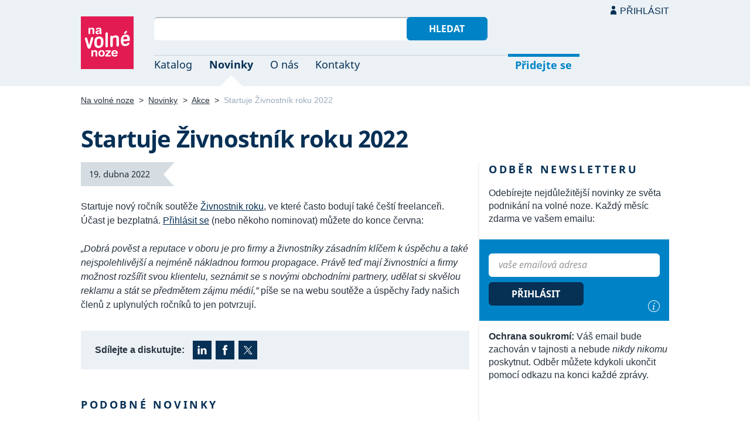

--- FILE ---
content_type: text/html; charset=UTF-8
request_url: https://navolnenoze.cz/novinky/startuje-zivnostnik-roku-2022/
body_size: 6744
content:
<!DOCTYPE html>
<html lang="cs">
<head>
 <meta charset="UTF-8">
 <link rel="preload" href="/i/fonty/nsl.woff2" as="font" type="font/woff2" crossorigin><link rel="preload" href="/i/fonty/nse.woff2" as="font" type="font/woff2" crossorigin><link rel="preload" href="/i/fonty/nsbl.woff2" as="font" type="font/woff2" crossorigin><link rel="preload" href="/i/fonty/nsbe.woff2" as="font" type="font/woff2" crossorigin><link rel="preload" href="/i/fonty/nsil.woff2" as="font" type="font/woff2" crossorigin><link rel="preload" href="/i/fonty/nsie.woff2" as="font" type="font/woff2" crossorigin>
 <link type="text/css" media="all" href="/obrazovka.css?v=221114b" rel="stylesheet">
 <link type="text/css" media="print" href="/tisk.css?v=220804" rel="stylesheet">
 <link rel="shortcut icon" href="/favicon.ico">
 <meta name="viewport" content="width=device-width, initial-scale=1.0">
 <meta name="theme-color" content="#eaf0f5">
 <meta property="og:title" content="Startuje Živnostník roku 2022">
 <meta property="og:description" content="Otevřený katalog českých freelancerů. Největší komunita nezávislých profesionálů v Česku. Založeno 2005.">
 <meta property="og:image" content="https://navolnenoze.cz/i/site/h.png">
 <meta name="twitter:card" content="summary_large_image">
 <link rel="image_src" href="https://navolnenoze.cz/i/site/h.png">
 <title>Startuje Živnostník roku 2022</title>
 <meta name="description" content="Otevřený katalog českých freelancerů. Největší komunita nezávislých profesionálů v Česku. Založeno 2005.">
 <link rel="alternate" type="application/rss+xml" title="Novinky Na volné noze" href="https://navolnenoze.cz/rss/novinky/"><link rel="alternate" type="application/rss+xml" title="Blog Na volné noze" href="https://navolnenoze.cz/rss/blog/"><link rel="alternate" type="application/rss+xml" title="Nováčci Na volné noze" href="https://navolnenoze.cz/rss/katalog/">
</head>
<body>
<header id="h"><div class="mx">
<div class="ll"><h2 id="vn"><a href="/" title="Jít na úvodní stránku Navolnenoze.cz"><span>Na volné noze</span> <span>portál nezávislých profesionálů</span></a></h2></div>
<div class="lp"><div id="hl"><form action="/hledej" method="get"><input id="dotaz" name="q" required type="text" maxlength="150" class="fi"><button class="t1">Hledat</button></form></div>
<nav id="mn"><ul id="mh"><li><a href="/katalog/" title="Oborový katalog nezávislých profesionálů">Katalog</a></li><li class="a"><a href="/novinky/" title="Novinky ze světa podnikání na volné noze a náš blog">Novinky</a></li><li><a href="/o-nas/" title="Informace o nás a portálu Na volné noze">O nás</a></li><li><a href="/kontakty/" title="Kontaktní informace portálu Na volné noze">Kontakty</a></li><li id="m1"><a href="/registrace/" title="Přidejte se k členům Na volné noze">Přidejte se</a></li><li id="m2"><a href="/menu/">Přihlásit</a></li></ul><ul id="mo"><li id="m4"><a href="/menu/" title="Přihlášení pro členy a uživatele">Přihlásit</a></li><li id="m5"><a href="/registrace/">Přidejte se</a></li><li id="mr"><a href="#"><span><span>Responzivní menu</span></span></a></li></ul>
</nav></div></div></header>
<script type="text/javascript"> document.addEventListener('DOMContentLoaded', function() { if(mr=document.getElementById('mr')) { mr.addEventListener('click', function() { event.preventDefault(); document.querySelector('body').classList.toggle('o'); }); } }); </script><div class="ma" id="_1"><div class="mx">
<nav id="md"><a href="/" title="Přejít na úvodní stránku Navolnenoze.cz">Na volné noze</a> <span class="d">&gt;</span> <a href="/novinky/" title="Novinky ze světa podnikání na volné noze">Novinky</a> <span class="d">&gt;</span> <a href="/novinky/akce/">Akce</a> <span class="d">&gt;</span> <span class="a w">Startuje Živnostník roku 2022</span></nav>
<h1 class="n1">Startuje Živnostník roku 2022</h1><div class="la"><div class="ll"><div class="zd pr"><span class="z2 tx">19. dubna 2022</span></div>
<p>Startuje nový ročník soutěže <a href="https://www.firmaroku.cz/">Živnostnik roku</a>, ve které často bodují také čeští freelanceři. Účast je bezplatná. <a href="https://registrace.firmaroku.cz/">Přihlásit se</a> (nebo někoho nominovat) můžete do konce června:</p>
<p><em>„Dobrá pověst a reputace v oboru je pro firmy a živnostníky zásadním klíčem k úspěchu a také nejspolehlivější a nejméně nákladnou formou propagace. Právě teď mají živnostníci a firmy možnost rozšířit svou klientelu, seznámit se s novými obchodními partnery, udělat si skvělou reklamu a stát se předmětem zájmu médií,”</em> píše se na webu soutěže a úspěchy řady našich členů z uplynulých ročníků to jen potvrzují.</p><div id="bs"><strong class="pr">Sdílejte a diskutujte:</strong> <span class="ss"><a href="https://www.linkedin.com/cws/share?url=https%3A%2F%2Fnavolnenoze.cz%2Fnovinky%2Fstartuje-zivnostnik-roku-2022%2F" class="i2" title="Sdílet na LinkedInu">LinkedIn</a> <a href="https://www.facebook.com/navolnenoze/posts/10158815741983862" class="i3" title="Sdílet či komentovat na Facebooku">Facebook</a>  <a href="https://x.com/intent/post?text=Startuje+%C5%BDivnostn%C3%ADk+roku+2022&amp;url=https%3A%2F%2Fnavolnenoze.cz%2Fnovinky%2Fstartuje-zivnostnik-roku-2022%2F&amp;via=navolnenoze" class="i4" title="Sdílet na síti X">X (Twitter)</a> </span></div><div id="pn"><h2 class="n">Podobné novinky</h2><div class="zd"><a href="/novinky/osobni-marketing-osobni-znacka/" title="Trvalý odkaz na tuto novinku vydanou 6. 12. 2025">6. prosince 2025</a></div><h3>Osobní marketing, osobní značka</h3>
<p>Máloco napumpuje freelancery podnikatelskou inspirací tak, jako se to povedlo hostům dvou našich setkání <a href="/o-nas/think-tank/">think-tanku Na volné noze</a> v Praze a Brně a tento týden. Naše téma <em>Osobní marketing, osobní značka — praktické zkušenosti</em> uchopili každý úplně jinak a po svém — Michelle Losekoot, Otto Bohuš, Radka Legerska, Lukáš Pítra, Michala Janatová a Filip Novák povídali naprosto otevřeně a bez příkras o tom, jak budují svůj osobní brand oni.</p>
<p>Robert Vlach přidal úvod o budování dobrého jména s praktickými tipy pro posilování reputace i ladění osobní značky. A konečně Michaela Weikertová v Praze a Bohdana Goliášová v Brně se postaraly o vynikající tematický závěr na vysoké notě. No prostě dvě parádní, nabušené akce se spoustou stimulů do pošmourného prosince a pro plánování novinek na příští rok! Ty ostatně chystáme i my pro náš think-tank. Další setkání se bude konat na jaře.</p>
<p><iframe src="https://www.facebook.com/plugins/post.php?href=https%3A%2F%2Fwww.facebook.com%2Fnavolnenoze%2Fposts%2Fpfbid02tVosdg8Zb6Pja1XNefZttYgMb92bZ96xTwpVECVAAf5oWRmMGHqfNvcAPZswK2F8l&show_text=true&width=350" width="350" height="500" style="border:none;overflow:hidden" scrolling="no" frameborder="0" allowfullscreen="true" allow="autoplay; clipboard-write; encrypted-media; picture-in-picture; web-share"></iframe></p><div class="sm">Sdílejte a diskutujte: <span><a href="https://www.linkedin.com/feed/update/urn:li:activity:7402987704545603584" class="i2" title="Sdílet či komentovat na LinkedInu">LinkedIn</a> <a href="https://www.facebook.com/navolnenoze/posts/pfbid02tVosdg8Zb6Pja1XNefZttYgMb92bZ96xTwpVECVAAf5oWRmMGHqfNvcAPZswK2F8l" class="i3" title="Sdílet či komentovat na Facebooku">Facebook</a>  <a href="https://x.com/navolnenoze/status/1997314670990860488" class="i4" title="Sdílet či komentovat na síti X">X (Twitter)</a>  <a href="https://www.instagram.com/p/DR6l0tgCD9E/" class="i5" title="Sdílet či komentovat na Instagramu">Instagram</a> </span> <a href="/novinky/osobni-marketing-osobni-znacka/" title="Trvalý odkaz na tuto novinku">Trvalý odkaz</a></div><div class="zd"><a href="/novinky/6-rocnik-od-uco-k-ico/" title="Trvalý odkaz na tuto novinku vydanou 28. 11. 2025">28. listopadu 2025</a></div><h3>6. ročník Od UČO k IČO</h3>
<p>I letos běží na Masarykově univerzitě další, v pořadí už 6. nabušený ročník <a href="https://www.phil.muni.cz/entre01">Od UČO k IČO</a> — kurz podnikání na volné noze, který je jedinečný svým zaměřením a obsahem nejen v Česku, ale i v rámci Evropy.</p>
<p>Kurz vzniká pod záštitou Na volné noze a mezi řečníky je opět řada špičkových nezávislých profesionálů: Víťa Válka, Dominika Špačková, Markéta Ubíková, Robert Vlach, David Artur Fiedler, Jan Romportl, Petra Střelecká, Jan Křivonožka, Ivana Birtová, Anna Monsterance, Ondřej Ilinčev, Lucie Krausová a Lucie Šimůnek Radová.</p>
<p>Od UČO k IČO je sice určené pouze pro studenty MUNI, na našem <a href="https://www.youtube.com/playlist?list=PLqn8NjnDXv5BjbcKLTiGOGFMnRyZyeXyh">YouTube</a> a <a href="https://soundcloud.com/navolnenoze/sets/od-uco-k-ico">podcastu</a> si ale můžete pustit <a href="/novinky/20-prednasek-od-uco-k-ico/">20 sestříhaných přednášek</a> z prvních semestrů.</p><div class="sm">Sdílejte a diskutujte: <span><a href="https://www.linkedin.com/feed/update/urn:li:activity:7400127561860784128" class="i2" title="Sdílet či komentovat na LinkedInu">LinkedIn</a> <a href="https://www.facebook.com/navolnenoze/posts/pfbid037ubgBVKMCatwPuigRA5U67U9BdmKNLFXsNKkuPBio27Z45HdM5zZhAnoufmVvaH8l" class="i3" title="Sdílet či komentovat na Facebooku">Facebook</a>  <a href="https://x.com/navolnenoze/status/1994363932115390528" class="i4" title="Sdílet či komentovat na síti X">X (Twitter)</a>  <a href="https://www.instagram.com/p/DRmSIMhiD-y/" class="i5" title="Sdílet či komentovat na Instagramu">Instagram</a> </span> <a href="/novinky/6-rocnik-od-uco-k-ico/" title="Trvalý odkaz na tuto novinku">Trvalý odkaz</a></div><div class="zd"><a href="/novinky/konference-summid/" title="Trvalý odkaz na tuto novinku vydanou 31. 10. 2025">31. října 2025</a></div><h3>Konference SummiD</h3>
<p>Už v pondělí 3. listopadu startuje nová bezplatná online konference <a href="https://summid.cz/">SummiD</a>, která během celého měsíce nabídne řadu přednášek a workshopů primárně pro podnikatele na volné noze a malé firmy. Za akcí stojí iDoklad a mezi řečníky potkáte i spoustu členů naší komunity, namátkou třeba:</p>
<ul>
<li>3.11. <a href="https://navolnenoze.cz/prezentace/janromportl/">Jan Romportl</a> a Martin Vymětal: AI z tebe udělá superhrdinu</li>
<li>4.11 <a href="https://navolnenoze.cz/prezentace/michael-petrus/">Michael Petrus</a>: Kreativita pro nekreativce</li>
<li>10.11. <a href="https://navolnenoze.cz/prezentace/vratislav-cermak/">Vratislav Čermák</a>: Mít toho hodně je hrozně jednoduché</li>
<li>19.11. <a href="https://navolnenoze.cz/prezentace/dominika-spackova/">Dominika Špačková</a>: 9 principů cenotvorby</li>
<li>24.11. <a href="https://navolnenoze.cz/prezentace/mira-vlach/">Mira Vlach</a>: Projekty v době moderních pomocníků</li>
</ul>
<p>Registrovat se můžete <a href="https://summid.cz/">zdarma na webu</a>, pak už se stačí jen přihlásit k přednáškám, které vás zaujaly.</p><div class="sm">Sdílejte a diskutujte: <span><a href="https://www.linkedin.com/feed/update/urn:li:activity:7389908986361253888" class="i2" title="Sdílet či komentovat na LinkedInu">LinkedIn</a> <a href="https://www.facebook.com/navolnenoze/posts/pfbid0wR4jZkAZhCKRyzdEn4exC3hvsY2mFkWQTJRw3m7dRp2xV6Y11yw3JZj6kwvXno3ql" class="i3" title="Sdílet či komentovat na Facebooku">Facebook</a>  <a href="https://x.com/navolnenoze/status/1984144255930044446" class="i4" title="Sdílet či komentovat na síti X">X (Twitter)</a> </span> <a href="/novinky/konference-summid/" title="Trvalý odkaz na tuto novinku">Trvalý odkaz</a></div><div class="zd"><a href="/novinky/freelance-usiness-month-2025/" title="Trvalý odkaz na tuto novinku vydanou 23. 7. 2025">23. července 2025</a></div><h3>Freelance Business Month 2025</h3>
<p>Ani letos v říjnu nebude chybět <a href="https://freelancebusinessmonth.com/">Freelance Business Month</a>, jedinečná celoměsíční akce pro volnonožce z celého světa, za kterou stojí <a href="https://freelancing.eu/elinajutelyte/">Elina Jutelyte</a>. A stejně jako minulý rok se i tentokrát můžete zapojit do programu s vlastní přednáškou, setkáním nebo akcí — skvělá příležitost, jak se ukázat mezinárodní komunitě a třeba i navázat nové spolupráce.</p>
<p>Chcete se přidat se svou akcí? Stačí vyplnit jeden z níže uvedených formulářů. Uzávěrka přihlášek je 15. srpna:</p>
<ul>
<li><a href="https://docs.google.com/forms/d/e/1FAIpQLScmBdX-WLXdxeRG6DaPyI6EwUFRrKyY0ig8go8ZdfEKmus-_A/viewform">online událost</a></li>
<li><a href="https://docs.google.com/forms/d/e/1FAIpQLSetlcyO-oJEhAFsBrrJEkIpkscquCSj5V8VMGaZ8FiQP-mrLQ/viewform">akce naživo</a></li>
</ul><div class="sm">Sdílejte a diskutujte: <span><a href="https://www.linkedin.com/feed/update/urn:li:activity:7353692001575329793" class="i2" title="Sdílet či komentovat na LinkedInu">LinkedIn</a> <a href="https://www.facebook.com/navolnenoze/posts/pfbid02s54TxqSPKxCZb4XbgGTiLehE5kFErnWM2MgoeDxYAuVS2DovNuNP3YgpuzAYsfGxl" class="i3" title="Sdílet či komentovat na Facebooku">Facebook</a>  <a href="https://x.com/navolnenoze/status/1947926958924292574" class="i4" title="Sdílet či komentovat na síti X">X (Twitter)</a> </span> <a href="/novinky/freelance-usiness-month-2025/" title="Trvalý odkaz na tuto novinku">Trvalý odkaz</a></div><div class="zd"><a href="/novinky/soutez-zivnostnik-roku-2022/" title="Trvalý odkaz na tuto novinku vydanou 30. 5. 2022">30. května 2022</a></div><h3>Soutěž Živnostník roku 2022</h3>
<p>Jste hrdí na pár věcí, které se vám v podnikání vážně povedly?</p>
<p>Pak se rozhodně <a href="https://registrace.firmaroku.cz/">přihlaste</a> do soutěže Živnostník roku, v níž pravidelně bodují i freelanceři. Účast je zdarma a uzávěrka přihlášek (či nominací, pro vaše kolegy) je už 15. června.</p>
<p>P.S. Na volné noze je nově mezi <a href="https://www.firmaroku.cz/partneri">odbornými partnery</a> soutěže a svého zástupce budeme mít opět i ve finálové porotě.</p><div class="sm">Sdílejte a diskutujte: <span><a href="https://www.linkedin.com/cws/share?url=https%3A%2F%2Fnavolnenoze.cz%2Fnovinky%2Fsoutez-zivnostnik-roku-2022%2F" class="i2" title="Sdílet na LinkedInu">LinkedIn</a> <a href="https://www.facebook.com/navolnenoze/posts/10158881150243862" class="i3" title="Sdílet či komentovat na Facebooku">Facebook</a>  <a href="https://x.com/intent/post?text=Sout%C4%9B%C5%BE+%C5%BDivnostn%C3%ADk+roku+2022&amp;url=https%3A%2F%2Fnavolnenoze.cz%2Fnovinky%2Fsoutez-zivnostnik-roku-2022%2F&amp;via=navolnenoze" class="i4" title="Sdílet na síti X">X (Twitter)</a> </span> <a href="/novinky/soutez-zivnostnik-roku-2022/" title="Trvalý odkaz na tuto novinku">Trvalý odkaz</a></div><div><a href="/novinky/" class="tl po" title="Přejít na úvodní stránku sekce novinek">Všechny novinky</a></div></div></div><div class="lp"><div class="st"><div class="ko"><h2 id="on" class="n">Odběr newsletteru</h2><p>Odebírejte nejdůležitější novinky ze světa podnikání na volné noze. Každý měsíc zdarma ve vašem emailu:</p></div><form action="/odber" method="get" id="of"><input required name="email" type="email" class="fi" placeholder="vaše emailová adresa" title="Emailová adresa pro odběr newsletteru Na volné noze"> <button class="t2">Přihlásit</button> <a href="/newsletter/" id="ii" title="Představení newsletteru Na volné noze">i</a></form><div class="ko"><p><strong>Ochrana soukromí:</strong> Váš email bude zachován v tajnosti a nebude <em>nikdy nikomu</em> poskytnut. Odběr můžete kdykoli ukončit pomocí odkazu na konci každé zprávy.</p></div></div></div></div></div></div>
<div id="bn"><div class="mx"><h2 class="n">Newsletter</h2><div class="la"><div class="ll"><div class="n2">Nejdůležitější novinky ze světa podnikání na volné noze.<br>Každý měsíc zdarma ve vašem emailu:</div><form action="odber" method="get"><input required type="email" name="email" class="fi" placeholder="vaše emailová adresa" title="Emailová adresa pro odběr newsletteru Na volné noze"><button class="t2" title="Přihlásit zadaný email k odběru newsletteru Na volné noze">Odebírat</button></form><p class="m"><span class="t">Ochrana soukromí:</span> Váš email bude zachován v tajnosti a nebude <em>nikdy nikomu</em> poskytnut. Odběr můžete kdykoli ukončit pomocí odkazu na konci každé zprávy.</p></div><div class="lp"><div id="n1"><span class="pr"></span><span><strong>200+ top zdrojů</strong>, které sledujeme za vás</span></div><div id="n2"><span class="pr"></span><span><strong>Pro freelancery</strong> i ostatní podnikatele</span></div><div id="n3"><span class="pr"></span><span><strong>Široký záběr</strong> ve správném kontextu</span></div><div id="n4"><span class="pr"></span><span><strong>Exkluzivní obsah</strong> a úvod v každém vydání</span></div><div id="n5"><span class="pr"></span><span><strong>Od roku 2009</strong> nepřetržitě každý měsíc</span></div><div id="n6"><span class="pr"></span><span><strong>Žádný spam</strong> a 100% soukromí</span></div><div id="np"><span class="pr"></span><a href="/newsletter/" title="Představení newsletteru Na volné noze">Více o newsletteru</a></div></div></div></div></div>
<footer id="p"><div id="p1"><div class="mx la"><div class="ll">2005–2026 spravuje <a href="/prezentace/robert-vlach/" title="Informace o provozovateli">Robert Vlach</a> &amp; <a href="/o-nas/tym/" title="Tým Na volné noze">přátelé</a> <span class="d">&bull;</span> <a href="/o-nas/soukromi/" title="Naše zásady ochrany soukromí">Soukromí</a> <span class="d">&bull;</span> <a href="/o-nas/podminky/" title="Všeobecné podmínky pro uživatele a členy">Podmínky</a></div><div class="lp"><span class="sv"><a href="https://www.youtube.com/@NavolnenozeCZ" class="i1" title="Sledujte nás na YouTube">YouTube</a> <a href="https://www.linkedin.com/company/navolnenoze/" class="i2" title="Sledujte nás na LinkedIn">LinkedIn</a> <a href="https://www.facebook.com/navolnenoze" class="i3" title="Sledujte nás na Facebooku">Facebook</a> <a href="https://www.instagram.com/navolnenoze" class="i5" title="Sledujte nás na Instragramu">Instagram</a> <a href="https://x.com/navolnenoze" class="i4" title="Sledujte nás na síti X">X (Twitter)</a> <a href="https://soundcloud.com/navolnenoze" class="i6 po" title="Podcast Na volné noze na SoundCloudu">SoundCloud</a></span></div></div></div><div id="p2"><div class="mx"><a href="https://freelancing.eu/" id="if">Freelancing.eu</a> Jste více do světa? Evropské freelancery sdružuje naše sesterská komunita <a href="https://freelancing.eu/">Freelancing.eu</a>.</div></div></footer>
<!-- 0,006s -->
<script defer src="https://static.cloudflareinsights.com/beacon.min.js/vcd15cbe7772f49c399c6a5babf22c1241717689176015" integrity="sha512-ZpsOmlRQV6y907TI0dKBHq9Md29nnaEIPlkf84rnaERnq6zvWvPUqr2ft8M1aS28oN72PdrCzSjY4U6VaAw1EQ==" data-cf-beacon='{"version":"2024.11.0","token":"c9c5bc5ac77e4637ab26d5bbb8327cec","r":1,"server_timing":{"name":{"cfCacheStatus":true,"cfEdge":true,"cfExtPri":true,"cfL4":true,"cfOrigin":true,"cfSpeedBrain":true},"location_startswith":null}}' crossorigin="anonymous"></script>
<script>(function(){function c(){var b=a.contentDocument||a.contentWindow.document;if(b){var d=b.createElement('script');d.innerHTML="window.__CF$cv$params={r:'9c40d403b8985e37',t:'MTc2OTQzOTA4NA=='};var a=document.createElement('script');a.src='/cdn-cgi/challenge-platform/scripts/jsd/main.js';document.getElementsByTagName('head')[0].appendChild(a);";b.getElementsByTagName('head')[0].appendChild(d)}}if(document.body){var a=document.createElement('iframe');a.height=1;a.width=1;a.style.position='absolute';a.style.top=0;a.style.left=0;a.style.border='none';a.style.visibility='hidden';document.body.appendChild(a);if('loading'!==document.readyState)c();else if(window.addEventListener)document.addEventListener('DOMContentLoaded',c);else{var e=document.onreadystatechange||function(){};document.onreadystatechange=function(b){e(b);'loading'!==document.readyState&&(document.onreadystatechange=e,c())}}}})();</script></body></html>

--- FILE ---
content_type: image/svg+xml
request_url: https://navolnenoze.cz/i/v6.svg
body_size: -111
content:
<svg xmlns="http://www.w3.org/2000/svg" width="16px" height="16px" viewBox="0 0 16 16">
<circle fill="#D3E5F3" cx="8" cy="8" r="8"/>
<polygon fill="#FFFFFF" points="6.595,12.29 2.945,8.641 4.359,7.226 6.595,9.462 11.639,4.418 13.053,5.832 "/>
</svg>
